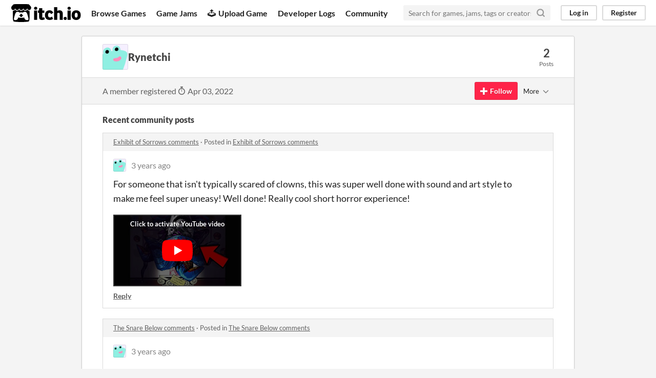

--- FILE ---
content_type: text/html
request_url: https://itch.io/profile/rynetchi
body_size: 3897
content:
<!DOCTYPE HTML><html lang="en"><head><meta charset="UTF-8"/><META name="GENERATOR" content="IBM HomePage Builder 2001 V5.0.0 for Windows"><meta name="msvalidate.01" content="3BB4D18369B9C21326AF7A99FCCC5A09" /><meta property="fb:app_id" content="537395183072744" /><title>Rynetchi - itch.io</title><meta name="csrf_token" value="WyJxWTcxIiwxNzY5Mjg4Nzc2LCJ0WHFzRGJqc1JPcEZScHMiXQ==.dDvttgCnj2NdJUh/HOJN/ozeeFM=" /><meta content="Rynetchi" property="og:title"/><meta content="itch.io" property="og:site_name"/><meta content="4503599627724030" property="twitter:account_id"/><link rel="canonical" href="https://rynetchi.itch.io"/><link rel="manifest" href="/static/manifest.json"/><meta content="users/5841001" name="itch:path"/><meta content="width=device-width, initial-scale=1" name="viewport"/><meta content="#FA5C5C" name="theme-color"/><link rel="stylesheet" href="https://static.itch.io/main.css?1769208502"/><script type="text/javascript">if (!window.location.hostname.match(/localhost/)) {      window.dataLayer = window.dataLayer || [];
      function gtag(){dataLayer.push(arguments);}
      gtag('js', new Date());
      gtag('config', "G-36R7NPBMLS", {});
      (function(d, t, s, m) {
        s = d.createElement(t);
        s.src = "https:\/\/www.googletagmanager.com\/gtag\/js?id=G-36R7NPBMLS";
        s.async = 1;
        m = d.getElementsByTagName(t)[0];
        m.parentNode.insertBefore(s, m);
      })(document, "script");
      }</script><script type="text/javascript">window.itchio_translations_url = 'https://static.itch.io/translations';</script><script type="text/javascript" src="https://static.itch.io/lib.min.js?1769208502"></script><script type="text/javascript" src="https://static.itch.io/bundle.min.js?1769208502"></script><script type="text/javascript" defer src="https://static.itch.io/react.min.js?1769208502"></script><script type="text/javascript" src="https://static.itch.io/community.min.js?1769208502"></script><script type="text/javascript">I.current_user = null;</script></head><body data-page_name="community.profile" class="locale_en layout_widget responsive" data-host="itch.io"><div class="header_widget base_widget" id="header_7950436"><a href="#maincontent" class="skip_to_main">Skip to main content</a><div class="primary_header"><h1 title="itch.io - indie game hosting marketplace" class="title"><a href="/" title="itch.io - indie game hosting marketplace" class="header_logo"><span class="visually_hidden">itch.io</span><img width="775" height="199" alt="itch.io logo &amp; title" class="full_logo" src="https://static.itch.io/images/logo-black-new.svg"/><img width="262" height="235" alt="itch.io logo" class="minimal_logo" src="https://static.itch.io/images/itchio-textless-black.svg"/></a></h1><div class="header_buttons"><a data-label="browse" href="/games" class="header_button browse_btn">Browse Games</a><a data-label="jams" href="/jams" class="header_button jams_btn">Game Jams</a><a data-label="developers" href="/developers" class="header_button developers_btn"><span aria-hidden="true" class="icon icon-upload"></span>Upload Game</a><a data-label="devlogs" href="/devlogs" class="header_button devlogs_btn">Developer Logs</a><a data-label="community.home" href="/community" class="header_button community.home_btn">Community</a></div><form action="/search" class="game_search"><input required="required" name="q" type="text" placeholder="Search for games, jams, tags or creators" class="search_input"/><button aria-label="Search" class="submit_btn"><svg stroke-linecap="round" stroke-linejoin="round" stroke-width="3" height="18" version="1.1" stroke="currentColor" role="img" width="18" viewBox="0 0 24 24" aria-hidden fill="none" class="svgicon icon_search"><circle cx="11" cy="11" r="8"></circle><line x1="21" y1="21" x2="16.65" y2="16.65"></line></svg></button></form><div class="user_panel_widget base_widget" id="user_panel_5400811"><a data-label="log_in" data-register_action="header" href="/login" class="panel_button">Log in</a><a data-label="register" data-register_action="header" href="/register" class="panel_button register_button">Register</a></div></div><div data-target="browse" class="header_dropdown"><a href="/games/store">Indie game store</a><a href="/games/free">Free games</a><a href="/games/fun">Fun games</a><a href="/games/tag-horror">Horror games</a><div class="divider"></div><a href="/tools">Game development</a><a href="/game-assets">Assets</a><a href="/comics">Comics</a><div class="divider"></div><a href="/sales">Sales</a><a href="/bundles">Bundles</a><div class="divider"></div><a href="/jobs">Jobs</a><div class="divider"></div><a href="/tags">Tags</a><a href="/game-development/engines">Game Engines</a></div></div><div class="main"><div class="inner_column"><div class="community_profile_page page_widget base_widget" id="community_profile_457059"><div class="tabbed_header_widget base_widget" id="tabbed_header_1348525"><div class="stat_header_widget"><div class="text_container"><div style="background-image: url(&#039;/static/images/frog-cyan.png&#039;)" class="avatar"></div><h2>Rynetchi</h2></div><div class="stats_container"><div class="stat_box"><div class="stat_value">2</div><div class="stat_label">Posts</div></div></div></div></div><div class="sub_header"><div class="user_data">A member registered <abbr title="03 April 2022 @ 13:03 UTC"><span aria-hidden="true" class="icon icon-stopwatch"></span> Apr 03, 2022</abbr></div><div class="follow_button_widget base_widget" id="follow_button_4170124"></div><div class="filter_picker_widget base_widget" id="filter_picker_2929595"><button class="filter_value"><span class="value_label">More</span><svg stroke-linecap="round" stroke-linejoin="round" stroke-width="2" height="18" version="1.1" stroke="currentColor" role="img" width="18" viewBox="0 0 24 24" aria-hidden fill="none" class="svgicon icon_down_tick2"><polyline points="6 9 12 15 18 9"></polyline></svg></button><div class="filter_popup"><div class="filter_options"><div class="filter_option"><form method="post" onsubmit="return confirm(&#039;You will no longer see this accounts posts and receive notifications from them.&#039;)" action="/blocks" class="block_form"><input type="hidden" name="csrf_token" value="WyJxWTcxIiwxNzY5Mjg4Nzc2LCJ0WHFzRGJqc1JPcEZScHMiXQ==.dDvttgCnj2NdJUh/HOJN/ozeeFM=" /><input type="hidden" value="5841001" name="blocked_user_id"/><input type="hidden" value="block" name="action"/><button class="button small">Block account</button></form></div></div></div></div></div><div class="padded"><div class="user_links user_links_widget base_widget" id="user_links_6933560"></div><div class="recent_posts"><h3>Recent community posts</h3><div class="topic_post_row"><div class="topic_title"><a href="https://adayofjoy.itch.io/exhibit-of-sorrows/comments">Exhibit of Sorrows comments</a><span> · </span>Posted in <a href="https://adayofjoy.itch.io/exhibit-of-sorrows/comments">Exhibit of Sorrows comments</a></div><div class="community_post_list_widget base_widget" id="community_post_list_7343640"><div id="post-5987332" data-post="{&quot;id&quot;:5987332,&quot;user_id&quot;:5841001}" class="community_post"><div id="first-post" class="post_anchor"></div><div id="last-post" class="post_anchor"></div><div class="post_grid"><a href="/profile/rynetchi" class="avatar_container"><div style="background-image: url(/static/images/frog-cyan.png)" class="post_avatar"></div></a><div class="post_header"><span class="post_author"><a href="/profile/rynetchi">Rynetchi</a></span><span title="2022-06-03 23:28:27" class="post_date"><a href="/post/5987332">3 years ago</a></span></div><div class="post_content"><div dir="auto" class="post_body user_formatted"><p>For someone that isn&#x27;t typically scared of clowns, this was super well done with sound and art style to make me feel super uneasy! Well done! Really cool short horror experience!&nbsp;</p><div><button itchio aria-label="Click to activate YouTube embed" type="button" class="embed_preload youtube_preload" data-embed_code="&lt;iframe width=&quot;500&quot; height=&quot;281&quot; src=&quot;//www.youtube.com/embed/21Ue-aZ_4yw&quot; frameborder=&quot;0&quot; allowfullscreen=&quot;&quot;&gt;&lt;/iframe&gt;" style="width: 250px; height: 140px; background: url(https://i.ytimg.com/vi/21Ue-aZ_4yw/hqdefault.jpg) 50% 50% no-repeat; background-size: cover"></button></div></div><div class="post_footer"><a class="post_action reply_btn" href="/login" data-register_action="community_reply">Reply</a></div></div></div></div><script id="vote_counts_tpl" type="text/template"><% if (up_score > 0) { %><span class="upvotes">(+{{up_score}})</span><% } %><% if (down_score > 0) { %><span class="downvotes">(-{{down_score}})</span><% } %></script></div></div><div class="topic_post_row"><div class="topic_title"><a href="https://gamedevzach.itch.io/the-snare-below/comments">The Snare Below comments</a><span> · </span>Posted in <a href="https://gamedevzach.itch.io/the-snare-below/comments">The Snare Below comments</a></div><div class="community_post_list_widget base_widget" id="community_post_list_2006807"><div id="post-5736528" data-post="{&quot;id&quot;:5736528,&quot;user_id&quot;:5841001}" class="community_post"><div id="first-post" class="post_anchor"></div><div id="last-post" class="post_anchor"></div><div class="post_grid"><a href="/profile/rynetchi" class="avatar_container"><div style="background-image: url(/static/images/frog-cyan.png)" class="post_avatar"></div></a><div class="post_header"><span class="post_author"><a href="/profile/rynetchi">Rynetchi</a></span><span title="2022-04-13 20:48:26" class="post_date"><a href="/post/5736528">3 years ago</a></span></div><div class="post_content"><div dir="auto" class="post_body user_formatted"><p></p><div><button itchio aria-label="Click to activate YouTube embed" type="button" class="embed_preload youtube_preload" data-embed_code="&lt;iframe width=&quot;500&quot; height=&quot;281&quot; src=&quot;//www.youtube.com/embed/ic3NQhK8zwQ&quot; frameborder=&quot;0&quot; allowfullscreen=&quot;&quot;&gt;&lt;/iframe&gt;" style="width: 250px; height: 140px; background: url(https://i.ytimg.com/vi/ic3NQhK8zwQ/hqdefault.jpg) 50% 50% no-repeat; background-size: cover"></button></div>Super cool game, was veerrry atmospheric! Had a bit of a weird issue at one point where I couldnt combine items, and also the lantern bugged at one point where I couldnt equip it (dropping it and picking it back up fixed that though). Overall I loved it :D</div><div class="post_footer"><a class="post_action reply_btn" href="/login" data-register_action="community_reply">Reply</a></div></div></div></div><script id="vote_counts_tpl" type="text/template"><% if (up_score > 0) { %><span class="upvotes">(+{{up_score}})</span><% } %><% if (down_score > 0) { %><span class="downvotes">(-{{down_score}})</span><% } %></script></div></div></div></div></div></div></div><div class="footer"><div class="primary"><div class="social"><a href="https://twitter.com/itchio"><span aria-hidden="true" class="icon icon-twitter"></span><span class="screenreader_only">itch.io on Twitter</span></a><a href="https://www.facebook.com/itchiogames"><span aria-hidden="true" class="icon icon-facebook"></span><span class="screenreader_only">itch.io on Facebook</span></a></div><a href="/docs/general/about">About</a><a href="/docs/general/faq">FAQ</a><a href="/blog">Blog</a><a href="/support">Contact us</a></div><div class="secondary"><span class="copyright">Copyright © 2026 itch corp</span><span class="spacer"> · </span><a href="/directory">Directory</a><span class="spacer"> · </span><a rel="nofollow" href="/docs/legal/terms">Terms</a><span class="spacer"> · </span><a rel="nofollow" href="/docs/legal/privacy-policy">Privacy</a><span class="spacer"> · </span><a rel="nofollow" href="/docs/legal/cookie-policy">Cookies</a></div></div><script id="loading_lightbox_tpl" type="text/template"><div aria-live="polite" class="lightbox loading_lightbox"><div class="loader_outer"><div class="loader_label">Loading</div><div class="loader_bar"><div class="loader_bar_slider"></div></div></div></div></script><script type="text/javascript">I.libs.react.done(function(){ReactDOM.render(R.FollowButton({"user_id":5841001,"show_name":false,"name":"Rynetchi","follow_data":{"source":"community_profile"},"login_url":"\/login"}),$('#follow_button_4170124')[0]);});init_UserLinks('#user_links_6933560', null);init_CommunityProfile('#community_profile_457059', {"report_url":"\/post\/:post_id\/report"});init_Header('#header_7950436', {"autocomplete_props":{"i18n":{"search_placeholder":"Search for games, jams, tags or creators","search":"Search"},"ca_source":25,"ca_types":{"featured_tag":7,"jam":4,"browse_facet":8,"game":1},"autocomplete_url":"\/autocomplete","search_url":"\/search"}});
I.setup_page();</script></body></html>